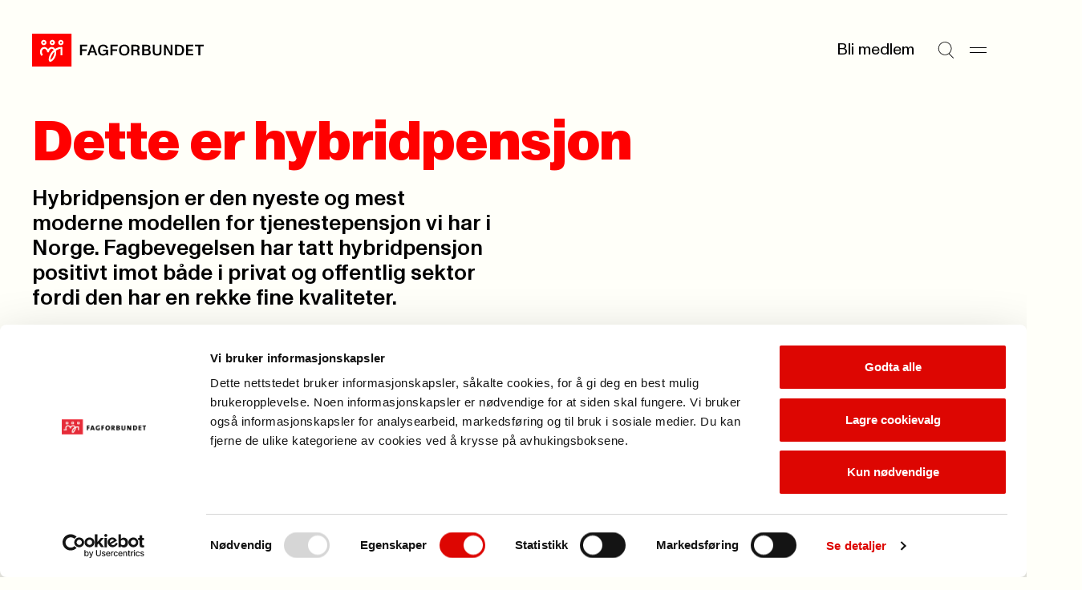

--- FILE ---
content_type: text/html; charset=utf-8
request_url: https://www.fagforbundet.no/rettigheter-i-arbeidslivet/pensjon/dette-er-hybridpensjon/
body_size: 9584
content:


<!DOCTYPE html>

<html lang="no">

<head>
    <meta charset="utf-8">
    <meta http-equiv="X-UA-Compatible" content="IE=10">
    <meta name="viewport" content="width=device-width, initial-scale=1.0">
    <link rel="stylesheet" href="/dist/css/main.css?v=9f0cc7af268b708b7be0">

        <script defer id="Cookiebot" src="https://consent.cookiebot.com/uc.js"
            data-cbid="e659ba1d-7a6a-432c-bb4e-f33ba974e218" data-blockingmode="auto"></script>
        <title>Hybridpensjon | Fagforbundet</title>
<!-- Google Tag Manager -->
<script>(function(w,d,s,l,i){w[l]=w[l]||[];w[l].push({'gtm.start':
new Date().getTime(),event:'gtm.js'});var f=d.getElementsByTagName(s)[0],
j=d.createElement(s),dl=l!='dataLayer'?'&l='+l:'';j.async=true;j.src=
'https://www.googletagmanager.com/gtm.js?id='+i+dl;f.parentNode.insertBefore(j,f);
})(window,document,'script','dataLayer','GTM-W7CWHC8');</script>
<!-- End Google Tag Manager -->

<script type="text/javascript">
(function(window, document, dataLayerName, id) {
window[dataLayerName]=window[dataLayerName]||[],window[dataLayerName].push({start:(new Date).getTime(),event:"stg.start"});var scripts=document.getElementsByTagName('script')[0],tags=document.createElement('script');
var qP=[];dataLayerName!=="dataLayer"&&qP.push("data_layer_name="+dataLayerName);var qPString=qP.length>0?("?"+qP.join("&")):"";
tags.async=!0,tags.src="https://fagforbundet.containers.piwik.pro/"+id+".js"+qPString,scripts.parentNode.insertBefore(tags,scripts);
!function(a,n,i){a[n]=a[n]||{};for(var c=0;c<i.length;c++)!function(i){a[n][i]=a[n][i]||{},a[n][i].api=a[n][i].api||function(){var a=[].slice.call(arguments,0);"string"==typeof a[0]&&window[dataLayerName].push({event:n+"."+i+":"+a[0],parameters:[].slice.call(arguments,1)})}}(i[c])}(window,"ppms",["tm","cm"]);
})(window, document, 'dataLayer', '0ed8b5c8-2386-40e4-b0f2-f726f5af7318');
</script>

        <meta name="description" content="Informasjon om hybridpensjonsordningen.">

    <link rel="icon" type="image/png" href="/favicon-96x96.png" sizes="96x96">
    <link rel="icon" type="image/svg+xml" href="/favicon.svg">
    <link rel="shortcut icon" href="/favicon.ico">
    <link rel="apple-touch-icon" sizes="180x180" href="/apple-touch-icon.png">
    <link rel="manifest" href="/site.webmanifest">

        <meta property="og:url" content="https://www.fagforbundet.no/rettigheter-i-arbeidslivet/pensjon/dette-er-hybridpensjon/">
        <meta property="og:title" content="Hybridpensjon | Fagforbundet">
        <meta property="og:description" content="Informasjon om hybridpensjonsordningen.">




    <meta http-equiv="Cache-control" content="NO-CACHE">
    
    

</head>

<body>
    <svg
  xmlns="http://www.w3.org/2000/svg"
  xmlns:xlink="http://www.w3.org/1999/xlink"
  width="0"
  height="0"
  style="display:none;"
>
  <symbol id="chevron-down" viewBox="0 0 14 8" width="14" height="8">
    <path
      fill-rule="evenodd"
      clip-rule="evenodd"
      d="M0.646484 1.35359L1.35359 0.646484L7.00004 6.29293L12.6465 0.646484L13.3536 1.35359L7.00004 7.70714L0.646484 1.35359Z"
      fill="currentColor"
    />
  </symbol>
  <symbol id="chevron-right" viewBox="0 0 14 14" width="14" height="14">
    <path
      d="M10.707 7L4.35352 13.3535L3.64648 12.6465L9.29297 7L3.64648 1.35352L4.35352 0.646484L10.707 7Z"
      fill="currentColor"
    />
  </symbol>
  <symbol id="chevron-up" viewBox="0 0 14 8" width="14" height="8">
    <path
      transform="rotate(180 7 4)"
      fill-rule="evenodd"
      clip-rule="evenodd"
      d="M0.646484 1.35359L1.35359 0.646484L7.00004 6.29293L12.6465 0.646484L13.3536 1.35359L7.00004 7.70714L0.646484 1.35359Z"
      fill="currentColor"
    />
  </symbol>
  <symbol id="copy" viewBox="0 0 13 12" width="13" height="12">
    <path
      d="M12.1123 3.54297V11.5H3.54688V3.54297H12.1123ZM4.54688 10.5H11.1123V4.54297H4.54688V10.5ZM9.06543 0.5V2.73926H8.06543V1.5H1.5V7.45605H2.73926V8.45605H0.5V0.5H9.06543Z"
      fill="currentColor"
    />
  </symbol>
  <symbol id="down-arrow" viewBox="0 0 11 16" width="11" height="16">
    <path
      d="M6.47504 10.74C6.47504 11.32 6.47504 11.9 6.45504 12.54C6.83504 12.1 7.17504 11.72 7.53504 11.36L10.435 8.33996V10.64L5.67504 15.4L0.915039 10.64V8.33996L3.77504 11.32C4.13504 11.7 4.51504 12.08 4.89504 12.54C4.87504 11.9 4.87504 11.32 4.87504 10.74V0.959961H6.47504V10.74Z"
      fill="currentColor"
    />
  </symbol>
  <symbol id="download" viewBox="0 0 10 26" width="10" height="26">
    <path d="M10 20.4954H0V19.0254H10V20.4954Z" fill="currentColor" />
    <path
      d="M4.158 5.50586H5.838V12.7749C5.838 13.3839 5.838 13.9929 5.817 14.6649C6.216 14.2029 6.573 13.8039 6.951 13.4259L9.996 10.2549V12.6699L4.998 17.6679L0 12.6699V10.2549L3.003 13.3839C3.381 13.7829 3.78 14.1819 4.179 14.6649C4.158 13.9929 4.158 13.3839 4.158 12.7749V5.50586Z"
      fill="black"
    />
  </symbol>
  <symbol id="hamburger" viewBox="0 0 21 8" width="21" height="8">
    <path d="M0 1H21" stroke="currentColor" />
    <path d="M0 7H21" stroke="currentColor" />
  </symbol>
  <symbol id="letter" viewBox="0 0 28 28" width="28" height="28">
    <path
      fill-rule="evenodd"
      clip-rule="evenodd"
      d="M3.83594 7.00033C3.83594 6.54009 4.20903 6.16699 4.66927 6.16699H23.3359C23.7962 6.16699 24.1693 6.54009 24.1693 7.00033V7.34301L14.4051 13.5477C14.2843 13.6226 14.145 13.6623 14.0028 13.6623C13.8606 13.6623 13.7213 13.6226 13.6005 13.5477L3.83594 7.34276V7.00033ZM0.835938 8.16559C0.835938 8.16554 0.835938 8.1655 0.835938 8.16545V7.00033C0.835938 4.88323 2.55218 3.16699 4.66927 3.16699H23.3359C25.453 3.16699 27.1693 4.88323 27.1693 7.00033V8.13177C27.1698 8.15429 27.1698 8.1768 27.1693 8.19928V21.0003C27.1693 23.1174 25.453 24.8337 23.3359 24.8337H4.66927C2.55218 24.8337 0.835938 23.1174 0.835938 21.0003V8.16559ZM24.1693 10.8975V21.0003C24.1693 21.4606 23.7962 21.8337 23.3359 21.8337H4.66927C4.20903 21.8337 3.83594 21.4606 3.83594 21.0003V10.8972L11.9966 16.083L12.0047 16.0881C12.6036 16.4633 13.2961 16.6623 14.0028 16.6623C14.7095 16.6623 15.402 16.4633 16.0009 16.0881L24.1693 10.8975Z"
      fill="currentColor"
    />
  </symbol>
  <symbol id="location" viewBox="0 0 28 28" width="28" height="28">
    <path
      d="M21.8213 11.2783C21.7253 9.34206 20.9135 7.50427 19.5361 6.12695C18.1589 4.74991 16.3217 3.9388 14.3857 3.84277L13.9971 3.83301C11.9197 3.83309 9.92697 4.65799 8.45801 6.12695C6.98905 7.59591 6.16415 9.5886 6.16406 11.666C6.16406 14.0728 7.52787 16.7144 9.36035 19.1221C11.0093 21.2886 12.8892 23.0725 13.9971 24.0508C15.1049 23.0726 16.9856 21.2889 18.6348 19.1221C20.4672 16.7144 21.8311 14.0728 21.8311 11.666L21.8213 11.2783ZM24.8252 11.9863C24.7139 15.2903 22.9029 18.4688 21.0225 20.9395C19.2936 23.211 17.3582 25.0736 16.1494 26.1533L15.6787 26.5674L15.5996 26.6309C15.1953 26.9348 14.7142 27.1166 14.2129 27.1572L13.9971 27.166C13.4913 27.166 12.9973 27.0226 12.5723 26.7539L12.3945 26.6309L12.3164 26.5674C11.1936 25.5979 8.94849 23.5355 6.97266 20.9395C5.03158 18.3891 3.16406 15.0844 3.16406 11.666C3.16415 8.79295 4.30535 6.03743 6.33691 4.00586C8.36848 1.97429 11.124 0.833094 13.9971 0.833008L14.5342 0.84668C17.2119 0.979424 19.7534 2.1011 21.6582 4.00586C23.6897 6.03741 24.831 8.79303 24.8311 11.666L24.8252 11.9863Z"
      fill="currentColor"
    />
    <path
      d="M16 11.667C16 10.5624 15.1046 9.66699 14 9.66699C12.8954 9.66699 12 10.5624 12 11.667C12 12.7716 12.8954 13.667 14 13.667C15.1046 13.667 16 12.7716 16 11.667ZM19 11.667C19 14.4284 16.7614 16.667 14 16.667C11.2386 16.667 9 14.4284 9 11.667C9 8.90557 11.2386 6.66699 14 6.66699C16.7614 6.66699 19 8.90557 19 11.667Z"
      fill="currentColor"
    />
  </symbol>
  <symbol id="mailbox" viewBox="0 0 28 28" width="28" height="28">
    <path
      d="M21.0029 4.33301C24.3979 4.33318 27.1689 7.10501 27.1689 10.5V19.833C27.1689 20.8497 26.7658 21.8251 26.0469 22.5439C25.328 23.2628 24.3526 23.666 23.3359 23.666H4.66895C3.65255 23.6659 2.67777 23.2626 1.95898 22.5439C1.28511 21.8701 0.887904 20.9708 0.84082 20.0234L0.835938 19.833V11.083C0.835938 7.33791 3.84084 4.33301 7.58594 4.33301H21.0029ZM7.58594 7.33301C5.4977 7.33301 3.83594 8.99477 3.83594 11.083V19.833L3.83984 19.915C3.85871 20.1059 3.94335 20.2851 4.08008 20.4219C4.23628 20.5781 4.44805 20.6659 4.66895 20.666H10.5029C10.7238 20.6659 10.9356 20.5781 11.0918 20.4219C11.248 20.2656 11.3359 20.0539 11.3359 19.833V11.083C11.3359 8.99477 9.67418 7.33301 7.58594 7.33301ZM13.207 7.33301C13.9201 8.40378 14.3359 9.69193 14.3359 11.083V19.833C14.3359 20.1155 14.3036 20.3945 14.2432 20.666H23.3359C23.557 20.666 23.7685 20.5782 23.9248 20.4219C24.0811 20.2656 24.1689 20.054 24.1689 19.833V10.5C24.1689 8.76187 22.741 7.33319 21.0029 7.33301H13.207ZM21.1533 9.00781C21.9097 9.08461 22.5 9.72334 22.5 10.5V12.833C22.5 13.6614 21.8284 14.333 21 14.333C20.1716 14.333 19.5 13.6614 19.5 12.833V12H17.5C16.6716 12 16 11.3284 16 10.5C16 9.67157 16.6716 9 17.5 9H21L21.1533 9.00781ZM8.32031 10.1748C9.07656 10.2518 9.66699 10.8904 9.66699 11.667C9.66699 12.4435 9.07656 13.0822 8.32031 13.1592L8.16699 13.167H7C6.17157 13.167 5.5 12.4954 5.5 11.667C5.5 10.8386 6.17157 10.167 7 10.167H8.16699L8.32031 10.1748Z"
      fill="currentColor"
    />
  </symbol>
  <symbol id="phone" viewBox="0 0 28 28" width="28" height="28">
    <path
      d="M19.8359 0.833008C21.9529 0.833008 23.6688 2.54907 23.6689 4.66602V23.333C23.6689 25.4501 21.953 27.166 19.8359 27.166H8.16895C6.052 27.1658 4.33594 25.45 4.33594 23.333V4.66602C4.33611 2.54918 6.05211 0.833184 8.16895 0.833008H19.8359ZM8.16895 3.83301C7.70897 3.83318 7.33611 4.20604 7.33594 4.66602V23.333C7.33594 23.7931 7.70886 24.1658 8.16895 24.166H19.8359C20.2962 24.166 20.6689 23.7932 20.6689 23.333V4.66602C20.6688 4.20593 20.2961 3.83301 19.8359 3.83301H8.16895ZM14.165 19.5078C14.9214 19.5846 15.5117 20.2234 15.5117 21C15.5117 21.7766 14.9214 22.4154 14.165 22.4922L14.0117 22.5H14C13.1716 22.5 12.5 21.8284 12.5 21C12.5 20.1716 13.1716 19.5 14 19.5H14.0117L14.165 19.5078Z"
      fill="currentColor"
    />
  </symbol>
  <symbol id="search" viewBox="0 0 25 26" width="25" height="26">
    <path
      fill-rule="evenodd"
      clip-rule="evenodd"
      d="M10.8226 1.15234C5.67386 1.15234 1.5 5.32621 1.5 10.4749C1.5 15.6236 5.67386 19.7975 10.8226 19.7975C13.1342 19.7975 15.2493 18.9562 16.8784 17.563L16.9004 17.541L16.9021 17.5427C18.8878 15.833 20.1452 13.3008 20.1452 10.4749C20.1452 5.32621 15.9713 1.15234 10.8226 1.15234ZM17.611 18.2516C19.7769 16.3593 21.1452 13.5769 21.1452 10.4749C21.1452 4.77392 16.5236 0.152344 10.8226 0.152344C5.12158 0.152344 0.5 4.77392 0.5 10.4749C0.5 16.1759 5.12158 20.7975 10.8226 20.7975C13.0598 20.7975 15.1309 20.0858 16.8216 18.8764L23.6449 25.6997L24.352 24.9926L17.611 18.2516Z"
      fill="currentColor"
    />
  </symbol>
  <symbol id="user" viewBox="0 0 18 20" width="18" height="20">
    <path
      fill-rule="evenodd"
      clip-rule="evenodd"
      d="M8.99922 8.6C11.0979 8.6 12.7992 6.89868 12.7992 4.8C12.7992 2.70132 11.0979 1 8.99922 1C6.90054 1 5.19922 2.70132 5.19922 4.8C5.19922 6.89868 6.90054 8.6 8.99922 8.6ZM8.99922 9.6C11.6502 9.6 13.7992 7.45097 13.7992 4.8C13.7992 2.14903 11.6502 0 8.99922 0C6.34825 0 4.19922 2.14903 4.19922 4.8C4.19922 7.45097 6.34825 9.6 8.99922 9.6Z"
      fill="currentColor"
    />
    <path
      fill-rule="evenodd"
      clip-rule="evenodd"
      d="M9 12.5C4.85786 12.5 1.5 15.8579 1.5 20H0.5C0.5 15.3056 4.30558 11.5 9 11.5C13.6944 11.5 17.5 15.3056 17.5 20H16.5C16.5 15.8579 13.1421 12.5 9 12.5Z"
      fill="currentColor"
    />
  </symbol>
  <symbol id="x" viewBox="0 0 17 26" width="17" height="26">
    <path d="M1 5.20312L16.2028 20.4059" stroke="currentColor" />
    <path d="M1 20.2031L16.2028 5.00033" stroke="currentColor" />
  </symbol>
</svg>

    



    


<a class="skip-to-content" href='#main'>Til hovedinnhold</a>


<header class="header" >
    <div class="header__logo">
        <a href="/" class="header__logo-link">
            <picture>
                <img src="/dist/img/fagforbundet_logo.svg" alt="Fagforbundet">
            </picture>
        </a>
    </div>


    <div class="header__menu">
            <a href="/medlemsfordeler" class="header__link">Bli medlem</a>
        <button aria-label="Søk" class="header__icon-button"
            onclick="document.getElementById('megamenu').showModal(); setTimeout(() => {const input = document.getElementById('megamenu_search_field');if (input) {input.focus();}}, 150)">
            
            <svg
                width='21'
                height='21'
            >
                <use width='21' height='21' href='#search'></use>
            </svg>
        
        </button>
        <button aria-label="Meny" onclick="document.getElementById('megamenu').showModal()" class="header__icon-button">
            
            <svg
                width='21'
                height='21'
            >
                <use width='21' height='21' href='#hamburger'></use>
            </svg>
        
        </button>
    </div>

    <dialog id="megamenu" class="megamenu" aria-modal="true">
        <section class="container megamenu__container">
            <header class="megamenu__header">
                <h2 class="megamenu__hidden-title">Meny</h2>
                <div class="megamenu__header__left-section">
                    <details id="my_page_dialog" class="modal my-page" aria-haspopup="true">
                        <summary>
                            <div role="button" class="my-page__open-button my-page__open-button--link">
                                <div class="icon" role="presentation">
                                    
            <svg
                width='18'
                height='18'
            >
                <use width='18' height='18' href='#user'></use>
            </svg>
        
                                </div>
                                <span>Min side</span>
                            </div>
                        </summary>

                        <div class="my-page__content" aria-labelledby="my-page-title">
                            <header>
                                <div class="my-page__open-button my-page__open-button--active">
                                    <div class="icon icon--active" role="presentation">
                                        
            <svg
                width='18'
                height='18'
            >
                <use width='18' height='18' href='#user'></use>
            </svg>
        
                                    </div>
                                    <span id="my-page-title">Min side</span>
                                </div>
                                <button aria-label="Lukk" onclick="my_page_dialog.removeAttribute('open')"
                                    class="my-page__icon-button">
            <svg
                width='24'
                height='24'
            >
                <use width='24' height='24' href='#x'></use>
            </svg>
        </button>
                            </header>
                            <ul class="my-page__link-list">
                                <li><a class="my-page__link" href="https://minside.fagforbundet.no/"
                                        title="G&#xE5; til og logg inn i Medlemsportalen">Medlem</a>
                                </li>
                                <li><a class="my-page__link" href="https://tillitsvalgt.fagforbundet.no/"
                                        title="Tillitsvalgte">Tillitsvalgt</a>
                                </li>
                            </ul>
                        </div>
                    </details>
                </div>
                <div class="megamenu__header__right-section">
                    <form action="/sok/" method="Get">
                        <input hidden name="filter" value="General" class="visually-hidden">
                        <label class="megamenu__header__search" for="megamenu_search_field" aria-label="Søk">
                            <input id="megamenu_search_field" name="q" type="text"
                                placeholder="S&#xF8;k">
                            <button type="submit"
                                title="S&#xF8;k p&#xE5; nettstedet"
                                aria-label="Utfør søk">
                                <img width="17" src="/dist/img/search-large.svg" alt="" role="presentation">
                            </button>
                        </label>
                    </form>
                    <button class="megamenu__header__close-button"
                        onclick="document.getElementById('megamenu').close();"
                        title="Lukk s&#xF8;kefeltet">
                        
            <svg
                width='24'
                height='24'
            >
                <use width='24' height='24' href='#x'></use>
            </svg>
        
                    </button>
                </div>
            </header>
            <div class="megamenu__grid container--grid">
                

<div class="megamenu-links grid-section megamenu-links__container">
            <section class="megamenu-links__list">
                <h3>
                    <a class="megamenu-links__header-link" href="/medlemsfordeler/">
                        <span>Medlemskap</span> 
                <span role='presentation' aria-hidden='true' class='ligature '>
                    ->
                </span>
                </a>
                </h3>
                    <ul class="bordered-list">
                            <li class="bordered-item">
                                <a href="/medlemsfordeler/" title="Se medlemsfordeler">
                                    Se medlemsfordeler 
                <span role='presentation' aria-hidden='true' class='ligature '>
                    ->
                </span>
                
                                </a>
                            </li>
                            <li class="bordered-item">
                                <a href="/medlemsfordeler/priser/" title="Priser">
                                    Priser 
                <span role='presentation' aria-hidden='true' class='ligature '>
                    ->
                </span>
                
                                </a>
                            </li>
                            <li class="bordered-item">
                                <a href="/medlemsfordeler/forsikringer/" title="Forsikringer">
                                    Forsikringer 
                <span role='presentation' aria-hidden='true' class='ligature '>
                    ->
                </span>
                
                                </a>
                            </li>
                            <li class="bordered-item">
                                <a href="/medlemsfordeler/stipend/" title="Stipend til utdanning">
                                    Stipend til utdanning 
                <span role='presentation' aria-hidden='true' class='ligature '>
                    ->
                </span>
                
                                </a>
                            </li>
                            <li class="bordered-item">
                                <a href="/yrke/" title="Hvem kan bli medlem?">
                                    Hvem kan bli medlem? 
                <span role='presentation' aria-hidden='true' class='ligature '>
                    ->
                </span>
                
                                </a>
                            </li>
                            <li class="bordered-item">
                                <a href="/ung/" title="Ung-medlem">
                                    Ung-medlem 
                <span role='presentation' aria-hidden='true' class='ligature '>
                    ->
                </span>
                
                                </a>
                            </li>
                            <li class="bordered-item">
                                <a href="/yrke/pensjonistmedlem/" title="Pensjonistmedlem">
                                    Pensjonistmedlem 
                <span role='presentation' aria-hidden='true' class='ligature '>
                    ->
                </span>
                
                                </a>
                            </li>
                    </ul>
            </section>
            <section class="megamenu-links__list">
                <h3>
                    <a class="megamenu-links__header-link" href="/lonn-og-avtaler/">
                        <span>L&#xF8;nn og tariff</span> 
                <span role='presentation' aria-hidden='true' class='ligature '>
                    ->
                </span>
                </a>
                </h3>
                    <ul class="bordered-list">
                            <li class="bordered-item">
                                <a href="/lonn-og-avtaler/lonnsoppgjoret-2025/" title="L&#xF8;nnsoppgj&#xF8;ret 2025">
                                    L&#xF8;nnsoppgj&#xF8;ret 2025 
                <span role='presentation' aria-hidden='true' class='ligature '>
                    ->
                </span>
                
                                </a>
                            </li>
                            <li class="bordered-item">
                                <a href="/lonn-og-avtaler/ks/" title="Kommunal sektor">
                                    Kommunal sektor 
                <span role='presentation' aria-hidden='true' class='ligature '>
                    ->
                </span>
                
                                </a>
                            </li>
                            <li class="bordered-item">
                                <a href="/lonn-og-avtaler/" title="Finn ditt tariffomr&#xE5;de">
                                    Finn ditt tariffomr&#xE5;de 
                <span role='presentation' aria-hidden='true' class='ligature '>
                    ->
                </span>
                
                                </a>
                            </li>
                            <li class="bordered-item">
                                <a href="/lonn-og-avtaler/ks/lonnskalkulator/" title="L&#xF8;nnskalkulator KS">
                                    L&#xF8;nnskalkulator KS 
                <span role='presentation' aria-hidden='true' class='ligature '>
                    ->
                </span>
                
                                </a>
                            </li>
                            <li class="bordered-item">
                                <a href="/lonn-og-avtaler/spekter/sykehus/" title="Helsesektoren - sykehus">
                                    Helsesektoren - sykehus 
                <span role='presentation' aria-hidden='true' class='ligature '>
                    ->
                </span>
                
                                </a>
                            </li>
                    </ul>
            </section>
            <section class="megamenu-links__list">
                <h3>
                    <a class="megamenu-links__header-link" href="/kontakt-oss/">
                        <span>Kontakt oss</span> 
                <span role='presentation' aria-hidden='true' class='ligature '>
                    ->
                </span>
                </a>
                </h3>
                    <ul class="bordered-list">
                            <li class="bordered-item">
                                <a href="/kontakt-oss/" title="Send en henvendelse">
                                    Send en henvendelse 
                <span role='presentation' aria-hidden='true' class='ligature '>
                    ->
                </span>
                
                                </a>
                            </li>
                            <li class="bordered-item">
                                <a href="/fagforeninger/" title="Finn din fagforening">
                                    Finn din fagforening 
                <span role='presentation' aria-hidden='true' class='ligature '>
                    ->
                </span>
                
                                </a>
                            </li>
                            <li class="bordered-item">
                                <a href="/om-fagforbundet/presse/" title="Presse">
                                    Presse 
                <span role='presentation' aria-hidden='true' class='ligature '>
                    ->
                </span>
                
                                </a>
                            </li>
                    </ul>
            </section>
            <section class="megamenu-links__list">
                <h3>
                    <a class="megamenu-links__header-link" href="/for-tillitsvalgte/">
                        <span>For tillitsvalgte</span> 
                <span role='presentation' aria-hidden='true' class='ligature '>
                    ->
                </span>
                </a>
                </h3>
                    <ul class="bordered-list">
                            <li class="bordered-item">
                                <a href="/for-tillitsvalgte/ny-som-tillitsvalgt/" title="Ny som tillitsvalgt">
                                    Ny som tillitsvalgt 
                <span role='presentation' aria-hidden='true' class='ligature '>
                    ->
                </span>
                
                                </a>
                            </li>
                            <li class="bordered-item">
                                <a href="/for-tillitsvalgte/" title="Nyheter for tillitsvalgte">
                                    Nyheter for tillitsvalgte 
                <span role='presentation' aria-hidden='true' class='ligature '>
                    ->
                </span>
                
                                </a>
                            </li>
                            <li class="bordered-item">
                                <a href="/for-tillitsvalgte/klar/" title="KLAR startside">
                                    KLAR startside 
                <span role='presentation' aria-hidden='true' class='ligature '>
                    ->
                </span>
                
                                </a>
                            </li>
                            <li class="bordered-item">
                                <a href="/for-tillitsvalgte/verneombud/" title="Verneombud">
                                    Verneombud 
                <span role='presentation' aria-hidden='true' class='ligature '>
                    ->
                </span>
                
                                </a>
                            </li>
                            <li class="bordered-item">
                                <a href="/for-tillitsvalgte/fane2/" title="Logg inn i Fane2">
                                    Logg inn i Fane2 
                <span role='presentation' aria-hidden='true' class='ligature '>
                    ->
                </span>
                
                                </a>
                            </li>
                    </ul>
            </section>
            <section class="megamenu-links__list">
                <h3>
                    <a class="megamenu-links__header-link" href="/kurs-og-konferanser/">
                        <span>Kalender</span> 
                <span role='presentation' aria-hidden='true' class='ligature '>
                    ->
                </span>
                </a>
                </h3>
                    <ul class="bordered-list">
                            <li class="bordered-item">
                                <a href="/kurs-og-konferanser/" title="Kurs og konferanser">
                                    Kurs og konferanser 
                <span role='presentation' aria-hidden='true' class='ligature '>
                    ->
                </span>
                
                                </a>
                            </li>
                            <li class="bordered-item">
                                <a href="/lonn-og-avtaler/tariffkalender/" title="Tariffkalender">
                                    Tariffkalender 
                <span role='presentation' aria-hidden='true' class='ligature '>
                    ->
                </span>
                
                                </a>
                            </li>
                            <li class="bordered-item">
                                <a href="/for-tillitsvalgte/merkedager-for-yrker/" title="Merkedager for yrker">
                                    Merkedager for yrker 
                <span role='presentation' aria-hidden='true' class='ligature '>
                    ->
                </span>
                
                                </a>
                            </li>
                    </ul>
            </section>
            <section class="megamenu-links__list">
                <h3>
                    <a class="megamenu-links__header-link" href="/om-fagforbundet/">
                        <span>Om Fagforbundet</span> 
                <span role='presentation' aria-hidden='true' class='ligature '>
                    ->
                </span>
                </a>
                </h3>
                    <ul class="bordered-list">
                            <li class="bordered-item">
                                <a href="/om-fagforbundet/" title="Organisasjon">
                                    Organisasjon 
                <span role='presentation' aria-hidden='true' class='ligature '>
                    ->
                </span>
                
                                </a>
                            </li>
                            <li class="bordered-item">
                                <a href="/om-fagforbundet/fagforbundet-mener/" title="Fagforbundet mener">
                                    Fagforbundet mener 
                <span role='presentation' aria-hidden='true' class='ligature '>
                    ->
                </span>
                
                                </a>
                            </li>
                            <li class="bordered-item">
                                <a href="/om-fagforbundet/solidaritetsprosjekter/" title="Solidaritetsprosjekter">
                                    Solidaritetsprosjekter 
                <span role='presentation' aria-hidden='true' class='ligature '>
                    ->
                </span>
                
                                </a>
                            </li>
                            <li class="bordered-item">
                                <a href="/om-fagforbundet/landsmote/" title="Landsm&#xF8;tet">
                                    Landsm&#xF8;tet 
                <span role='presentation' aria-hidden='true' class='ligature '>
                    ->
                </span>
                
                                </a>
                            </li>
                            <li class="bordered-item">
                                <a href="/international/" title="Information in english">
                                    Information in english 
                <span role='presentation' aria-hidden='true' class='ligature '>
                    ->
                </span>
                
                                </a>
                            </li>
                    </ul>
            </section>
            <section class="megamenu-links__list">
                <h3>
                    <a class="megamenu-links__header-link" href="/rettigheter-i-arbeidslivet/">
                        <span>Rettigheter i arbeidslivet</span> 
                <span role='presentation' aria-hidden='true' class='ligature '>
                    ->
                </span>
                </a>
                </h3>
                    <ul class="bordered-list">
                            <li class="bordered-item">
                                <a href="/rettigheter-i-arbeidslivet/pensjon/" title="Pensjon">
                                    Pensjon 
                <span role='presentation' aria-hidden='true' class='ligature '>
                    ->
                </span>
                
                                </a>
                            </li>
                            <li class="bordered-item">
                                <a href="/rettigheter-i-arbeidslivet/arbeidstid/" title="Arbeidstid">
                                    Arbeidstid 
                <span role='presentation' aria-hidden='true' class='ligature '>
                    ->
                </span>
                
                                </a>
                            </li>
                            <li class="bordered-item">
                                <a href="/rettigheter-i-arbeidslivet/heltid/" title="Heltid/deltid">
                                    Heltid/deltid 
                <span role='presentation' aria-hidden='true' class='ligature '>
                    ->
                </span>
                
                                </a>
                            </li>
                            <li class="bordered-item">
                                <a href="/rettigheter-i-arbeidslivet/privatisering/" title="Konkurranseutsetting">
                                    Konkurranseutsetting 
                <span role='presentation' aria-hidden='true' class='ligature '>
                    ->
                </span>
                
                                </a>
                            </li>
                    </ul>
            </section>
            <section class="megamenu-links__list">
                <h3>
                    <a class="megamenu-links__header-link" href="/brosjyrer-og-materiell/">
                        <span>Brosjyrer og materiell</span> 
                <span role='presentation' aria-hidden='true' class='ligature '>
                    ->
                </span>
                </a>
                </h3>
                    <ul class="bordered-list">
                            <li class="bordered-item">
                                <a href="/brosjyrer-og-materiell/" title="S&#xF8;k i materielldatabasen">
                                    S&#xF8;k i materielldatabasen 
                <span role='presentation' aria-hidden='true' class='ligature '>
                    ->
                </span>
                
                                </a>
                            </li>
                            <li class="bordered-item">
                                <a href="/om-fagforbundet/profil/" title="Logo og profil">
                                    Logo og profil 
                <span role='presentation' aria-hidden='true' class='ligature '>
                    ->
                </span>
                
                                </a>
                            </li>
                            <li class="bordered-item">
                                <a href="https://nettbutikk.fagforbundet.no/" title="Nettbutikken">
                                    Nettbutikken 
                <span role='presentation' aria-hidden='true' class='ligature '>
                    ->
                </span>
                
                                </a>
                            </li>
                            <li class="bordered-item">
                                <a href="/for-tillitsvalgte/verving/" title="Vervepremier">
                                    Vervepremier 
                <span role='presentation' aria-hidden='true' class='ligature '>
                    ->
                </span>
                
                                </a>
                            </li>
                    </ul>
            </section>
</div>

                <div class="megamenu__footer grid-section">
                    <div class="megamenu__footer__illustration">
                        <img src="/dist/img/dog_with_flag.png" alt="" role="presentation">
                    </div>
                </div>
            </div>
        </section>
    </dialog>
</header>

    <main id="main" class="container" tabindex="-1">
        


<div class="standardpage">
    <header class="standardpage__header">
        

  <div class="page-header ">
    <h1 class="page-header__title page-header__title-xl">Dette er hybridpensjon</h1>
  </div>


        <div class="grid-section grid-section--halves">
            <div>
                    <p class="standardpage__preamble">
                        Hybridpensjon er den nyeste og mest moderne modellen for tjenestepensjon vi har i Norge.  Fagbevegelsen har tatt hybridpensjon positivt imot b&#xE5;de i privat og offentlig sektor fordi den har en rekke fine kvaliteter. 
                    </p>
                
    <div class="breadcrumb">
        <a class="breadcrumb__link" href="/rettigheter-i-arbeidslivet/pensjon/">
            
                <span role='presentation' aria-hidden='true' class='ligature '>
                    <-
                </span>
                
            Pensjon
        </a>
    </div>

            </div>

        </div>
    </header>
    <div class="content-area">
        


<section class="textbox-block grid-section grid-section--right-half">
    <div class="textbox-block__content content-layout">
<h2>Livsvarig og lik for kvinner og menn</h2>
<p>Hybridpensjon er forutsigbar, den er livsvarig og den gir en lik pensjon for kvinner og menn. Dessuten er den mer forutsigbar enn innskuddspensjon fordi risikoen er fordelt mellom arbeidstaker, arbeidsgiver og pensjonsforsikringsselskapet. Hybridpensjon er en livsvarig ytelse, mens innskuddspensjon bare utbetales i noen &aring;r, som regel ti.</p>
<p><a href="/rettigheter-i-arbeidslivet/pensjon/">Les mer om pensjon.</a></p>
<p>Kvinner lever lenger enn menn. Derfor m&aring; kvinner spare opp litt mer som yrkesaktive for &aring; f&aring; lik pensjon som menn. Det kan man med hybridpensjon, men ikke i innskuddspensjon. Det er en viktig forskjell.</p>
<h2>H&oslash;yere pensjon, helt enkelt</h2>
<p>Den viktigste grunnen til at vi liker hybridpensjon er rett og slett at den gir bedre pensjon, uten at det koster nevneverdig mer for arbeidsgiver, faktisk s&aring; mye som 20 prosent mer i pensjon, med en kostnad for arbeidsgiver som bare utgj&oslash;r omlag en prosent. Sagt p&aring; en annen m&aring;te: 200 kroner mer for hver tusenlapp du f&aring;r i pensjon, resten av livet.</p>
<p>S&aring; kan man sp&oslash;rre seg hvordan er det mulig &aring; f&aring; mer pensjon med samme niv&aring; p&aring; pensjonssparingen gjennom de yrkesaktive &aring;ra?</p>
<h2>Mer igjen til pensjon</h2>
<p>En hybridpensjon er en bred kollektiv ordning der kostnadene til &aring; forvalte ordningen betales p&aring; forh&aring;nd. Det betyr at ingen spiser av lasset og at det dermed blir mer igjen til pensjon. En innskuddspensjon forvaltes som regel individuelt og kostnadene til &aring; forvalte sparingen blir dekket av pengene som er oppspart til pensjon.</p>
<p>I hybridpensjon g&aring;r oppsparte penger fra den som d&oslash;r tidlig inn i fellesskapet og bidrar til at alle f&aring;r en h&oslash;yere pensjon. I en innskuddspensjon tilfaller disse pengene arvingene, men etter bestemte regler. Siden hybrid er en kollektiv ordning, tilfaller disse pengene alle i fellesskapet i form av h&oslash;yere pensjon. Litt brutal sagt: Hvem skal nyte godt av pengene som blir &rdquo;til overs&rdquo;? Pensjonistene eller arvingene deres?</p>
<h2>Mer igjen mens man fortsatt har krefter</h2>
<p>I hybridpensjon er det lov &aring; omfordele pensjonsrettighetene slik at man f&aring;r mest penger med en gang man g&aring;r av med pensjon, som gradvis trappes ned etter hvert som man blir eldre. Dette kalles teknisk rente. Denne m&aring;ten &aring; gj&oslash;re det p&aring; gir en betydelig h&oslash;yere pensjon n&aring;r man er fersk pensjonist, det kan faktisk utgj&oslash;re 40 prosent h&oslash;yere pensjon i starten av pensjonisttida. Det er ikke mulig i en innskuddspensjon, der vil man f&aring; den h&oslash;yeste utbetalingen siste &aring;r man f&aring;r tjenestepensjon.</p>
<h3>Noen konkrete eksempler p&aring; innskuddspensjon vs. hybridpensjon, og forskjeller for kvinner og menn i innskuddspensjon:</h3>
<p><strong>L&oslash;nn 450 000</strong></p>
<table border="0" cellspacing="0" cellpadding="3">
<tbody>
<tr>
<td valign="bottom" nowrap="nowrap">&nbsp;</td>
<td valign="bottom" nowrap="nowrap">&nbsp;</td>
<td colspan="3" valign="bottom" nowrap="nowrap">
<p align="center">Hybridpensjon</p>
</td>
</tr>
<tr>
<td valign="bottom" nowrap="nowrap">&nbsp;</td>
<td valign="bottom" nowrap="nowrap">
<p align="center">Innskudds-</p>
<p align="center">pensjon</p>
</td>
<td valign="bottom" nowrap="nowrap">
<p align="center">Ikke</p>
<p align="center">teknisk rente</p>
</td>
<td valign="bottom" nowrap="nowrap">
<p align="center">1 %</p>
<p align="center">teknisk rente</p>
</td>
<td valign="bottom" nowrap="nowrap">
<p align="center">2 %</p>
<p align="center">teknisk rente</p>
</td>
</tr>
<tr>
<td valign="bottom" nowrap="nowrap">
<p>Mann</p>
</td>
<td valign="bottom" nowrap="nowrap">
<p>&nbsp;&nbsp;&nbsp;&nbsp;&nbsp;&nbsp;&nbsp;&nbsp;&nbsp;&nbsp; 95 000</p>
</td>
<td valign="bottom" nowrap="nowrap">
<p>&nbsp;&nbsp;&nbsp;&nbsp;&nbsp;&nbsp;&nbsp;&nbsp;&nbsp;&nbsp;&nbsp;97&nbsp;000</p>
</td>
<td valign="bottom" nowrap="nowrap">
<p>&nbsp;&nbsp;&nbsp;&nbsp;&nbsp;&nbsp;&nbsp;&nbsp;&nbsp;111 000</p>
</td>
<td valign="bottom" nowrap="nowrap">
<p>&nbsp;&nbsp;&nbsp;&nbsp;&nbsp;&nbsp;&nbsp;&nbsp;&nbsp;125 000</p>
</td>
</tr>
<tr>
<td valign="bottom" nowrap="nowrap">
<p>Kvinne</p>
</td>
<td valign="bottom" nowrap="nowrap">
<p>&nbsp;&nbsp;&nbsp;&nbsp;&nbsp;&nbsp;&nbsp;&nbsp;&nbsp;&nbsp; 82 000</p>
</td>
<td valign="bottom" nowrap="nowrap">
<p>&nbsp;&nbsp;&nbsp;&nbsp;&nbsp;&nbsp;&nbsp;&nbsp;&nbsp;&nbsp;&nbsp;97 000</p>
</td>
<td valign="bottom" nowrap="nowrap">
<p>&nbsp;&nbsp;&nbsp;&nbsp;&nbsp;&nbsp;&nbsp;&nbsp;&nbsp;112 000</p>
</td>
<td valign="bottom" nowrap="nowrap">
<p>&nbsp;&nbsp;&nbsp;&nbsp;&nbsp;&nbsp;&nbsp;&nbsp;&nbsp;129 000</p>
</td>
</tr>
</tbody>
</table>
<p>&nbsp;</p>
<p><strong>L&oslash;nn 475&nbsp;000</strong></p>
<table border="0" cellspacing="0" cellpadding="0">
<tbody>
<tr>
<td valign="bottom" nowrap="nowrap">&nbsp;</td>
<td valign="bottom" nowrap="nowrap">&nbsp;</td>
<td colspan="3" valign="bottom" nowrap="nowrap">
<p align="center">Hybridpensjon</p>
</td>
</tr>
<tr>
<td valign="bottom" nowrap="nowrap">&nbsp;</td>
<td valign="bottom" nowrap="nowrap">
<p align="center">Innskuddspensjon</p>
</td>
<td valign="bottom" nowrap="nowrap">
<p align="center">Ikke teknisk rente</p>
</td>
<td valign="bottom" nowrap="nowrap">
<p align="center">1 % teknisk rente</p>
</td>
<td valign="bottom" nowrap="nowrap">
<p align="center">2 % teknisk rente</p>
</td>
</tr>
<tr>
<td valign="bottom" nowrap="nowrap">
<p>Mann</p>
</td>
<td valign="bottom" nowrap="nowrap">
<p>&nbsp;&nbsp;&nbsp;&nbsp;&nbsp;&nbsp;&nbsp;&nbsp; 100 000</p>
</td>
<td valign="bottom" nowrap="nowrap">
<p>&nbsp;&nbsp;&nbsp;&nbsp;&nbsp;&nbsp;&nbsp;&nbsp;&nbsp;102&nbsp;000</p>
</td>
<td valign="bottom" nowrap="nowrap">
<p>&nbsp;&nbsp;&nbsp;&nbsp;&nbsp;&nbsp;&nbsp;&nbsp;&nbsp;117 000</p>
</td>
<td valign="bottom" nowrap="nowrap">
<p>&nbsp;&nbsp;&nbsp;&nbsp;&nbsp;&nbsp;&nbsp;&nbsp;&nbsp;132 000</p>
</td>
</tr>
<tr>
<td valign="bottom" nowrap="nowrap">
<p>Kvinne</p>
</td>
<td valign="bottom" nowrap="nowrap">
<p>&nbsp;&nbsp;&nbsp;&nbsp;&nbsp;&nbsp;&nbsp;&nbsp;&nbsp;&nbsp; 87 000</p>
</td>
<td valign="bottom" nowrap="nowrap">
<p>&nbsp;&nbsp;&nbsp;&nbsp;&nbsp;&nbsp;&nbsp;&nbsp;&nbsp;102 000</p>
</td>
<td valign="bottom" nowrap="nowrap">
<p>&nbsp;&nbsp;&nbsp;&nbsp;&nbsp;&nbsp;&nbsp;&nbsp;&nbsp;119 000</p>
</td>
<td valign="bottom" nowrap="nowrap">
<p>&nbsp;&nbsp;&nbsp;&nbsp;&nbsp;&nbsp;&nbsp;&nbsp;&nbsp;136 000</p>
</td>
</tr>
</tbody>
</table>
<p>&nbsp;</p>
<p><strong>L&oslash;nn 500&nbsp;000</strong></p>
<table border="0" cellspacing="0" cellpadding="0">
<tbody>
<tr>
<td valign="bottom" nowrap="nowrap">&nbsp;</td>
<td valign="bottom" nowrap="nowrap">&nbsp;</td>
<td colspan="3" valign="bottom" nowrap="nowrap">
<p align="center">Hybridpensjon</p>
</td>
</tr>
<tr>
<td valign="bottom" nowrap="nowrap">&nbsp;</td>
<td valign="bottom" nowrap="nowrap">
<p align="center">Innskuddspensjon</p>
</td>
<td valign="bottom" nowrap="nowrap">
<p align="center">Ikke teknisk rente</p>
</td>
<td valign="bottom" nowrap="nowrap">
<p align="center">1 % teknisk rente</p>
</td>
<td valign="bottom" nowrap="nowrap">
<p align="center">2 % teknisk rente</p>
</td>
</tr>
<tr>
<td valign="bottom" nowrap="nowrap">
<p>Mann</p>
</td>
<td valign="bottom" nowrap="nowrap">
<p>&nbsp;&nbsp;&nbsp;&nbsp;&nbsp;&nbsp;&nbsp;&nbsp; 106 000</p>
</td>
<td valign="bottom" nowrap="nowrap">
<p>&nbsp;&nbsp;&nbsp;&nbsp;&nbsp;&nbsp;&nbsp;&nbsp;&nbsp;108 000</p>
</td>
<td valign="bottom" nowrap="nowrap">
<p>&nbsp;&nbsp;&nbsp;&nbsp;&nbsp;&nbsp;&nbsp;&nbsp;&nbsp;124 000</p>
</td>
<td valign="bottom" nowrap="nowrap">
<p>&nbsp;&nbsp;&nbsp;&nbsp;&nbsp;&nbsp;&nbsp;&nbsp;&nbsp;139 000</p>
</td>
</tr>
<tr>
<td valign="bottom" nowrap="nowrap">
<p>Kvinne</p>
</td>
<td valign="bottom" nowrap="nowrap">
<p>&nbsp;&nbsp;&nbsp;&nbsp;&nbsp;&nbsp;&nbsp;&nbsp;&nbsp;&nbsp; 91 000</p>
</td>
<td valign="bottom" nowrap="nowrap">
<p>&nbsp;&nbsp;&nbsp;&nbsp;&nbsp;&nbsp;&nbsp;&nbsp;&nbsp;108 000</p>
</td>
<td valign="bottom" nowrap="nowrap">
<p>&nbsp;&nbsp;&nbsp;&nbsp;&nbsp;&nbsp;&nbsp;&nbsp;&nbsp;125 000</p>
</td>
<td valign="bottom" nowrap="nowrap">
<p>&nbsp;&nbsp;&nbsp;&nbsp;&nbsp;&nbsp;&nbsp;&nbsp;&nbsp;143 000</p>
</td>
</tr>
</tbody>
</table>
<p>&nbsp;</p>
<p><u>Beregningsforutsetninger:</u></p>
<p>B&aring;de mann og kvinne er 27 &aring;r gamle (f&oslash;dt i 1994), blir 67 &aring;r i 2061.</p>
<p>Forventet antall leve&aring;r som pensjonist:</p>
<p>Mann: 23,9</p>
<p>Kvinne: 27,6</p>
<p>&nbsp;</p>
<p>Forutsetninger: Begge pensjonsordningene har maksimalt tillatte innskudd, og det betales inn 15,5 % mer for kvinner enn for menn. Det antas utbetaling i like mange &aring;r som forventet antall &aring;r som pensjonist fra begge pensjonsordningene, og det benyttes Finanstilsynets forutsetninger om levealderK2013. Begge pensjonsordningene har individuelt investeringsvalg, investeringsvalget er etter en profil som er 100 % i aksjer frem til 42 &aring;r, deretter avtrappende til 20 % ved 67 &aring;r og avkastningsforventninger etter Finans Norges avtale om avkastningsprognoser med antatt G-vekst p&aring; 2 % &aring;rlig. Pensjonene er m&aring;lt i dagens kroneverdi.</p>
<h2>Se Fagforbundets pensjonsekspert forklare hybridpensjon:</h2>    </div>
</section>

<section class="textbox-block grid-section grid-section--right-half">
    <div class="textbox-block__content content-layout">
<p><iframe style="width: 100%;" src="//www.youtube.com/embed/_tC4waDMr4M" width="100%" height="400" frameborder="0"></iframe></p>

    </div>
</section>
    </div>
</div>
        <link rel="stylesheet" type="text/css" href="https://secure.compendia.no/chatbot.nsf/turnusfilter.css">
<script src="https://compendia.boost.ai/chatPanel/chatPanel.js"></script>
<script src="https://secure.compendia.no/chatbot.nsf/FroyaTurnus.js"></script>

<div id="chatbot-wrapper">
	<button id="bai-open-chat-btn" 
			aria-hidden="true" 
			class="tooltiped-element" 
			title="Spør vår chatbot"
	  type="button"
			onclick="javascript:openChat()">
			&nbsp;
	</button>
</div> 
<div id = "bounceText" class = "animated bounceInRight">Hei, jeg er Fagforbundets chatbot. Hva kan jeg hjelpe med? </div>

<script>
  window.SKYRA_CONFIG = {
    org: 'fagforbundet'
  }
</script>
<script src="https://survey.skyra.no/skyra-survey.js"></script>
<script>



document.addEventListener('click', function(e) {

  const origin = e.target.closest('a');
  
  if (origin) {
  
	  href=origin.getAttribute("href"); 
    
	  if (href.substr(0,36)=='https://avtale.fagforbundet.no/files') {
			filename = href.substr(37);

                         href_encoded = encodeURI(href)

                        url='https://www1.fagforbundet.no/track_agreement/?file=' + filename+'&origin=fagforbundet.no&href='+href_encoded;	 

                         var xhrobj = new XMLHttpRequest();
                         xhrobj.open('GET',url);
                         xhrobj.send(); 
	  }
    
  }
  
});

</script>

    </main>
    
<footer class="container">
    <div class="footer">
        <div class="footer__contents">
            <div class="footer__header">
                <hr class="divider divider--spacing-xl footer__divider">
            </div>
            <div class="footer__grid container--grid">
                


<ul class="footer__menu">
        <li>
            <a class="footer__menu-link" href="/medlemsfordeler/">
                <span>Medlemskap</span> 
                <span role='presentation' aria-hidden='true' class='ligature '>
                    ->
                </span>
                </a>
        </li>
        <li>
            <a class="footer__menu-link" href="/lonn-og-avtaler/">
                <span>L&#xF8;nn og tariff</span> 
                <span role='presentation' aria-hidden='true' class='ligature '>
                    ->
                </span>
                </a>
        </li>
        <li>
            <a class="footer__menu-link" href="/kontakt-oss/">
                <span>Kontakt oss</span> 
                <span role='presentation' aria-hidden='true' class='ligature '>
                    ->
                </span>
                </a>
        </li>
        <li>
            <a class="footer__menu-link" href="/for-tillitsvalgte/">
                <span>For tillitsvalgte</span> 
                <span role='presentation' aria-hidden='true' class='ligature '>
                    ->
                </span>
                </a>
        </li>
        <li>
            <a class="footer__menu-link" href="/kurs-og-konferanser/">
                <span>Kalender</span> 
                <span role='presentation' aria-hidden='true' class='ligature '>
                    ->
                </span>
                </a>
        </li>
        <li>
            <a class="footer__menu-link" href="/om-fagforbundet/">
                <span>Om Fagforbundet</span> 
                <span role='presentation' aria-hidden='true' class='ligature '>
                    ->
                </span>
                </a>
        </li>
        <li>
            <a class="footer__menu-link" href="/rettigheter-i-arbeidslivet/">
                <span>Rettigheter i arbeidslivet</span> 
                <span role='presentation' aria-hidden='true' class='ligature '>
                    ->
                </span>
                </a>
        </li>
        <li>
            <a class="footer__menu-link" href="/brosjyrer-og-materiell/">
                <span>Brosjyrer og materiell</span> 
                <span role='presentation' aria-hidden='true' class='ligature '>
                    ->
                </span>
                </a>
        </li>
</ul>
                <div class="footer__logo">
                    <div class="header__logo">
                        <img src="/dist/img/fagforbundet_logo.svg" alt="Fagforbundet logo">
                    </div>
                </div>
                <div class="footer__legal-and-contact-wrapper">
                    <ul class="footer__legal-links">
                        <li><a href="/personvern">Personvern 
                <span role='presentation' aria-hidden='true' class='ligature '>
                    ->
                </span>
                </a></li>
                        <li><a href="/apenhetsloven">Åpenhetsloven 
                <span role='presentation' aria-hidden='true' class='ligature '>
                    ->
                </span>
                </a></li>
                        <li>
                            <a
                                href="https://candidate.webcruiter.com/nb-no/home/companyadverts?companylock=99566#search">Ledige
                                stillinger 
                <span role='presentation' aria-hidden='true' class='ligature '>
                    ->
                </span>
                </a>
                        </li>
                        <li><a href="https://nettbutikk.fagforbundet.no/">Nettbutikken 
                <span role='presentation' aria-hidden='true' class='ligature '>
                    ->
                </span>
                </a></li>
                    </ul>
                    <ul class="footer__contact-details">
                        <li>
                            <a href="javascript:void(0)"
                                onclick="navigator.clipboard.writeText('Boks 7003 St. Olavsplass, 0130 Oslo')">
                                <span>Boks 7003 St. Olavsplass, 0130 Oslo</span>
                                <span class="icon">
            <svg
                width='14'
                height='14'
            >
                <use width='14' height='14' href='#copy'></use>
            </svg>
        </span>
                            </a>
                        </li>
                        <li>
                            <div>
                                <p>
                                    <span>Telefon:</span>
                                    <a href="tel:+4723064000">
                                        <span>23 06 40 00</span>
                                    </a>
                                </p>
                                <span class="icon">
            <svg
                width='14'
                height='14'
            >
                <use width='14' height='14' href='#phone'></use>
            </svg>
        </span>
                            </div>
                        </li>
                        <li>
                            <div>
                                <p>
                                    <span>Org.nr.:</span>
                                    <a href="javascript:void(0)" onclick="navigator.clipboard.writeText('971 075 252')">
                                        <span>971 075 252</span>
                                    </a>
                                </p>
                                <span class="icon">
            <svg
                width='14'
                height='14'
            >
                <use width='14' height='14' href='#copy'></use>
            </svg>
        </span>
                            </div>
                        </li>
                    </ul>
                </div>
                <div class="footer__illustration">
                    <img src="/dist/img/dog_with_flag.png" role="presentation" alt="">
                </div>
            </div>
        </div>
    </div>
</footer>


    <script src="/js/EpiNavigatorCustomBehaviour.js"></script>
    <script src="/dist/js/runtime.js"></script>

    <script src="/dist/js/vendors.js?v=dfea277e582845dfd5b8"></script>

    <script src="/dist/js/main.js?v=9f0cc7af268b708b7be0"></script>


</body>

</html>

--- FILE ---
content_type: text/css
request_url: https://secure.compendia.no/chatbot.nsf/turnusfilter.css
body_size: 4756
content:
/* Placement of Chat image*/
#bai-open-chat-btn {
    position: fixed;
    right: 26px;
    bottom: 21px;
    color:#FFF;
    width: 100px;
    height: 100px;
    border:none;
    z-index: 9100;

    /* Sti til avatar*/
    background: transparent url('https://secure.compendia.no/chatbot.nsf/froya_100_blank.png') no-repeat scroll 0 0;
    cursor:pointer;
  }
  
  

/* Bounce in animation*/

 .animated {
          
    background-position: right bottom;          
    -webkit-animation-duration: 6s;
    animation-duration: 6s;
    -webkit-animation-delay: 6s;
    animation-delay: 4s;            
    -webkit-animation-fill-mode: both;
    animation-fill-mode: both;
    background-color: #919091;
    border-radius: .4em;
    padding: 10px;
    color: #FFF;
    position: fixed;
    right: 135px;
    bottom: 65px;
    font-family: Arial;
    z-index:9999 !important;		
         }
.animated:after {
	content: '';
    position: absolute;
    left: 100%;
    top: 50%;
    width: 0;
    height: 0;
    border: 8px solid transparent;
    border-left-color: #919091;
    border-right: 0;
    margin-top: -8px;
}


         
@-webkit-keyframes bounceInRight {
	0% {
    	opacity: 0;
        -webkit-transform: translateX(2000px);
    }
    60% {
        opacity: 1;
        -webkit-transform: translateX(-30px);
        }
    80% {
    	-webkit-transform: translateX(10px);
    }
    100% {
         -webkit-transform: translateX(0);
       }
   }
         
  @keyframes bounceInRight {
    0% {
        opacity: 0;
        transform: translateX(2000px);
    }
    60% {
        opacity: 1;
        transform: translateX(-30px);
    }
    80% {
        transform: translateX(10px);
    }
    100% {
        transform: translateX(0);
    }
}
         
.bounceInRight {
	-webkit-animation-name: bounceInRight;
     animation-name: bounceInRight;
}

@-webkit-keyframes bounceOutRight {
    0% {
        -webkit-transform: translateX(0);
    }
    20% {
        opacity: 1;
        -webkit-transform: translateX(-10px);
    }
    100% {
        opacity: 0;
        -webkit-transform: translateX(2000px);
    }
}

    @keyframes bounceOutRight {
    0% {
        transform: translateX(0);
    }
    20% {
        opacity: 1;
        transform: translateX(-10px);
    }
    100% {
        opacity: 0;
        transform: translateX(2000px);
    }
}

.bounceOutRight {
	-webkit-animation-name: bounceOutRight;
     animation-name: bounceOutRight;
}

.hidden {display: none;}


@media (max-width: 767px) {
    /* 60px Henry  */
   #bai-open-chat-btn {
       right: 5px;
       width: 60px;
       height: 60px;
 	 background: transparent url('https://secure.compendia.no/chatbot.nsf/froya_60_blank.png')  no-repeat scroll 0 0;
      bottom: 5px;
   } 
   
   /*Speech bubble*/
    .speech-bubble {    
        bottom:20px;
        right:95px;
    }

    .speech-bubble:after {    
        top: 75%;
        margin-top: -10px;
        margin-right: -20px;
    }   
}


@media only screen and (min-device-width: 320px) and (max-device-width: 568px) and (orientation: portrait) {
    /* 60px Henry bottom */
   #bai-open-chat-btn {
       right: 5px;
       width: 60px;
       height: 60px;
       background: transparent url('https://secure.compendia.no/chatbot.nsf/froya_60_blank.png') no-repeat scroll 0 0;
       bottom: 5px;
   }

   /*Speech bubble*/
   .speech-bubble {    
       bottom:20px;
       right:95px;
   }

   .speech-bubble:after {    
       top: 75%;
       margin-top: -10px;
       margin-right: -20px;
   }   
}


/*Ipad Portrait*/

@media only screen and (min-device-width: 768px) and (max-device-width :1024px) and (orientation: portrait) {
   #bai-open-chat-btn {
       right: 15px;
       width: 60px;
       height: 60px;
       background: transparent url('https://secure.compendia.no/chatbot.nsf/froya_60_blank.png') no-repeat scroll 0 0;
       bottom: 95px;
   } 
   
   /*Speech bubble*/
   .speech-bubble {    
       bottom:100px;
       right:95px;
   }

   .speech-bubble:after {    
       top: 75%;
       margin-top: -10px;
       margin-right: -20px;
   }   
}


/* Ipad landscape*/

@media only screen and (min-device-width: 768px) and (max-device-width :1024px) and (orientation: landscape) { 
   #bai-open-chat-btn {
       right: 15px;
       width: 60px;
       height: 60px;
       background: transparent url('https://secure.compendia.no/chatbot.nsf/froya_60_blank.png') no-repeat scroll 0 0;
       bottom: 45px;
   }    

   /*Speech bubble*/
   .speech-bubble {    
       bottom:20px;
       right:95px;
   }

   .speech-bubble:after {    
       top: 75%;
       margin-top: -10px;
       margin-right: -20px;
   }   
}
